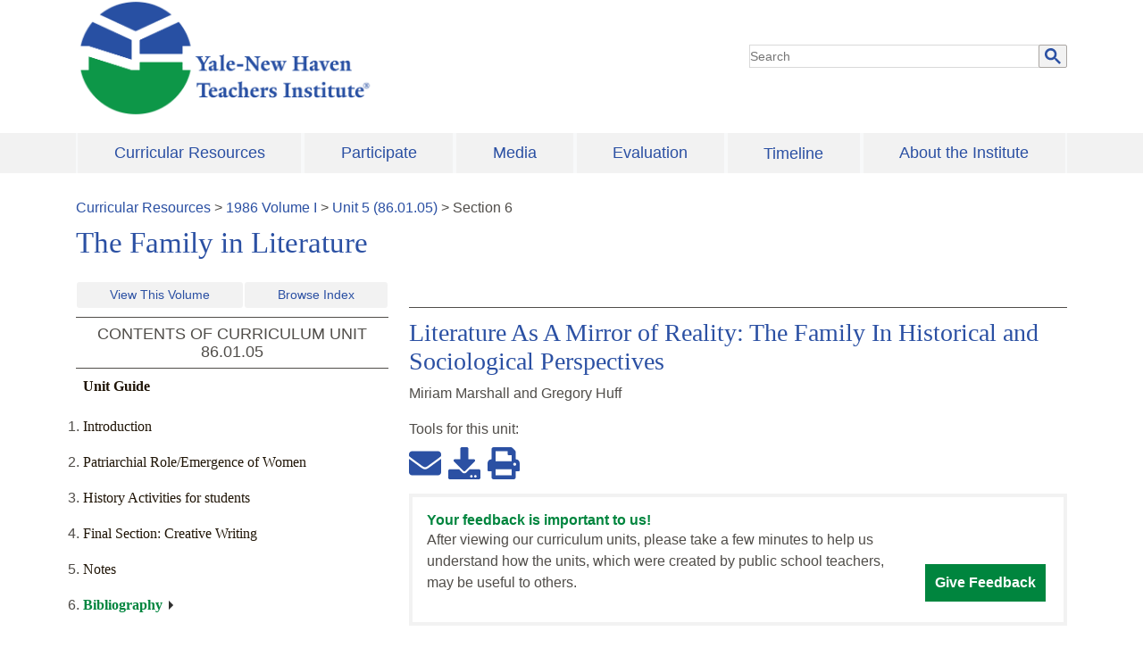

--- FILE ---
content_type: text/html; charset=UTF-8
request_url: https://teachersinstitute.yale.edu/curriculum/units/1986/1/86.01.05/6
body_size: 10179
content:
<!DOCTYPE html><html lang="en"><head><meta charSet="utf-8"/><meta http-equiv="x-ua-compatible" content="ie=edge"/><meta name="viewport" content="width=device-width, initial-scale=1, shrink-to-fit=no"/><meta name="google-site-verification" content="lGG0v5BPSFhC_ZUKwra6WlnQM8h9RCpUCd17WFIDmDI"/><meta name="generator" content="Gatsby 4.25.4"/><meta data-react-helmet="true" itemProp="datePublished" content="1986-09"/><style data-href="/styles.df3406e030fb8f0d5bfa.css" data-identity="gatsby-global-css">.offscreen{height:1px;left:-999px;overflow:hidden;position:absolute;width:1px;z-index:-999}.dropdown-menu{border:none;padding:0;width:100%}.navbar-light .navbar-nav .show>.nav-link{background-color:#2b50a3;color:#fff}.dropdown-divider{margin:0}.dropdown-item{background-color:#f2f2f2;color:#2b50a3;font-size:1.125em;padding:.5rem 1.5rem;text-align:left;white-space:normal}.dropdown-item:hover{background-color:#2b50a3;color:#fff}a.btn-secondary{border:none;border-radius:0!important}.dropdown-toggle:after{content:none!important}.navbar-light .navbar-nav .active>.nav-link,.navbar-light .navbar-nav .nav-link.active,.navbar-light .navbar-nav .nav-link.show,.navbar-light .navbar-nav .show>.nav-link{background-color:#2b50a3;color:#fff}.zone-menu-wrapper{background-color:#f2f2f2}main a{color:#2b50a3;text-decoration:underline}footer a:hover,main a:hover{color:#00356b}h2.br-title a{text-decoration:none}h2.br-title a:hover{color:#2b50a3;text-shadow:1px 0 0 currentColor}.footer-region{padding:0 3%}footer a{color:#2b50a3}footer a:hover{font-weight:400;text-decoration:underline}.footer-region{margin:0 1%}navbar-collapse{background-color:#f2f2f2;display:block}.ynhti-nav{justify-content:space-between;width:100%}.main-menu .dropdown-menu{margin-top:0!important;min-width:14.5rem;padding:0!important;width:auto}.navbar-light .navbar-nav .nav-link:focus{color:#2b50a3}.main-menu .navbar-expand-lg .navbar-nav .nav-link,.main-menu .navbar-expand-lg .navbar-nav a{align-self:center;background-color:#f2f2f2;color:#2b50a3;display:block;font-size:1.125em;padding:.5em 1em;text-align:left;width:100%}.main-menu .navbar-expand-lg .navbar-nav .nav-item:hover>a{background-color:#2b50a3;color:#fff}.main-menu .navbar-expand-lg .navbar-nav a.dropdown-item:last-child{margin:0}.main-menu .navbar-expand-lg .navbar-nav a.dropdown-item{background-color:#2b50a3;color:#fff;margin:4px 0}.main-menu .navbar-expand-lg .navbar-nav .nav-link:hover,.main-menu .navbar-expand-lg .navbar-nav a:hover{background-color:#f2f2f2;color:#2b50a3}.main-menu .nav-item{background-color:#f2f2f2;display:flex;flex-grow:1;margin-left:2px;margin-right:2px}.s-btn{background-color:#f9f9f9;border-radius:0;font-family:YaleNew;font-size:1.125em;padding:.375rem .75rem;text-decoration:none}.s-btn,.s-btn:hover{border-color:#e4e4e4;color:#00853e}.s-btn:hover{background-color:#f2f2f2;text-shadow:none}.btn-secondary{background-color:#f2f2f2;color:#504d49}.gsc-input{max-width:100%;width:350px}.ScrollUpButton__Container{fill:#504d49!important;background-color:#f2f2f2!important;right:100px!important}.form-inline{justify-content:right}html body{color:#504d49;font-family:Helvetica,TheSans;font-size:1em;line-height:24px}.site-branding img{width:334px}main img{max-width:100%}li.sitemap_list{list-style:none}.logolink{display:block}a:focus{outline:auto;outline-color:inherit;outline-style:solid}a.dropdown-item:focus{outline:auto;outline-color:#504d49;outline-style:dotted}h1.page-title,main h1{font-size:2.25em}h1.page-title,main h1,main h2{color:#2b50a3;font-family:YaleNew}main h2{font-size:1.75em;font-weight:500!important;line-height:32px}main h2.alt{color:#00853e;font-family:YaleNew;font-size:1.5em}main h2.tc{font-size:1.125em}main h2.tc,main h3{color:#504d49;font-family:Helvetica,TheSans}main h3{font-size:1em;font-weight:700}main h4{font-size:1.125em}main h4,main h4.tcl{color:#504d49;font-family:YaleNew}main h4.tcl{font-size:1em;font-weight:700}main h4.tcl:hover{color:#2b50a3}main h5{color:#00853e;font-family:TheSans;font-size:.8125em}.table_content_label,h2.tc{border:1px solid #504d49;border-left:none;border-right:none;color:#504d49;display:block;font-family:TheSans;font-size:1.25em;line-height:1.13;margin:10px 0;padding:.5rem 1rem;text-align:center;text-transform:uppercase}h1.volume-title{font-size:2.0625em;margin:.5rem 0}h1.page-not-found{color:#222}.main_content h2.unit-title,h2.guide-title{border-top:1px solid #504d49;margin-top:1em;padding-top:12px}.contact-cell{border-bottom:1px solid #ddd;border-top:1px solid #ddd;padding:1rem 1.5em}p{margin-top:1rem}.block-block{border:1px solid #504d49}.accent h2.block-title{color:#00853e}footer{background-color:#f2f2f2}.resources-menu .ft-menu-list{display:inline-block;width:48%}.footer-menu{margin:1em 0}.footer-menu li{list-style:none}footer label{color:#504d49;font-family:YaleNew;font-size:28px}.gsc-refinementHeader.gsc-refinementhInactive,.gsc-tabHeader.gsc-tabhInactive{color:#666!important}.feedback{border:4px solid #f2f2f2}a{transition:color .2s ease-in-out,background-color .2s ease-in-out,border-bottom .2s ease-in-out,text-shadow .2s ease-in-out}p.fdback{color:#00853e;font-weight:700;line-height:1.3;margin:0}p.fbtext{margin-top:0}div.fbwrap{display:inline-block;margin-right:2%;width:78%}a.givefeedback{word-wrap:break-word;background-color:#00853e;border:1px solid #00853e;color:#fff;display:inline-block;font-weight:700;padding:8px 10px;text-decoration:none;width:auto}@media screen and (max-width:1200px){div.fbwrap{width:100%}}a.givefeedback:hover{background-color:#fff;color:#00853e;text-decoration:none;text-shadow:none}.tr_breadcrumb a{text-decoration:none}.cr_row{clear:both;padding-bottom:1em}.cr_row:not(:last-child){border-bottom:1px solid #aaa6a2}.share_btn{background-color:#fff;border:0;font-size:.75em}.middle-icon{margin:0 8px}.btn-def{background-color:#2b50a3;display:block;font-family:YaleNew;font-size:1.125em;margin-bottom:1rem;max-width:183px;padding:10px 2em;width:100%}.btn-def,.btn-def:hover{color:#fff!important;text-decoration:none}.btn-def:hover{background-color:#286dc0;font-weight:400}.main_content .fa,.main_content .fas{color:#2b50a3}h2.unit-title{color:#2b50a3;font-family:YaleNew;font-size:1.75em}h2.guide-title{color:#00853e;font-size:1.5em}.tc_list,h2.guide-title{font-family:YaleNew;font-weight:400}.tc_list{color:#504d49;font-size:1em;line-height:24px}.tc_list a{color:#504d49;text-decoration:none}.tc_list a:hover{text-decoration:underline}.content-nav-button{margin:1em 0}.backtotop,.content-nav-button a.btn,.next-btn,.prv-btn{background-color:#f2f2f2;border:1px solid #e4e4e4;color:#2b50a3;font-family:YaleNew;text-decoration:none}.backtotop{float:right}#backtotop{cursor:pointer;transition:all .5s ease 0s;-moz-transition:all .5s ease 0s;-webkit-transition:all .5s ease 0s;-o-transition:all .5s ease 0s}.next-btn.disabled,.prv-btn.disabled{background-color:#fff;border:1px solid #e4e4e4;color:#00853e}.next-btn.disabled i,.prv-btn.disabled i{color:#00853e}p.author,p.author_loc,p.author_pdate{margin:0}.table_units{margin-left:-2em}p.tc_author{color:#2b50a3;font-family:YaleNew}p.tc_author:hover{color:#504d49;text-shadow:1px 0 0 currentColor}.guide-title{font-family:YaleNew;font-size:1.125em;font-weight:400}.tc_lists a{color:#504d49;text-decoration:none}.tc_lists a:hover{color:#2b50a3;font-weight:400}.table_author{color:#2b50a3}.volumes-links{display:flex;flex-wrap:wrap;justify-content:space-between;margin-bottom:10px}.volumes-links a{background-color:#f2f2f2;color:#2b50a3;flex-grow:1;margin:0 1px;text-align:center;text-decoration:none}.tc_lists_guide{padding-bottom:1em}.tc_lists_guide a{color:#1f1406;font-family:YaleNew;text-decoration:none}.tc_lists_guide a:hover{color:#00853e;font-weight:400;text-decoration:underline;text-shadow:1px 0 0 currentColor}.tc_active a{color:#00853e;font-weight:700;position:relative}.tc_active a:hover{font-weight:700;text-shadow:none}.tc_active a:after{border-bottom:5px solid transparent;border-left:5px solid #2f2f2f;border-top:5px solid transparent;content:"";display:inline-block;font-size:0;height:0;line-height:0;margin-left:7px;width:0}.next-unit-guide{border-top:1px solid #504d49;margin-top:1.5em;padding:1em 0}.next-unit-guide p.next-guide{font-weight:700;margin:0}.article_author,.article_table_contents_header{font-weight:700}.article_table_contents{border-top:1px solid #504d49;padding:1rem 0}.article_table_contents p{margin:0}blockquote{margin:16px 40px!important}.article-row{border-top:1px solid #504d49;clear:both;padding:1rem 0 3.5em}#siteSearchBox{border:1px solid #009;max-width:400px;min-width:300px;padding:10px;text-align:center}#siteSearchBox h1{font-size:120%}#siteSearch{display:block;min-height:40px}#siteSearchBox hß1,#siteSearchBox p,#siteSearchOptions{margin:0!important;padding:0!important}#siteSearchOptions{display:inline-block;list-style-type:none;max-width:144px;text-align:left}.gsib_b{display:none}.gsc-search-button-v2 svg{fill:#2b50a3!important;height:18px!important;width:18px!important}.gsc-search-button-v2{background-color:#f2f2f2!important;border:1px solid #aaa6a2!important;margin-left:-2px!important;padding:0 6px!important}.gsc-search-box-tools .gsc-search-box .gsc-input{padding-right:0!important}#siteSearch{margin-left:-6px!important;position:relative!important}.gsib_a{padding:0!important}.gsc-control-cse,.gsc-control-cse-en{margin:0!important;padding:0!important}.gsc-control-cse{background-color:transparent!important;border-color:transparent!important}.gsc-input{background:0 0!important}.gsc-resultsbox-visible{text-align:left!important}.main-menu .navbar{margin:.2rem 0;padding:0}a,a:hover{color:#2b50a3}a:hover{text-decoration:underline}@media screen and (min-width:740px){.mobile-nav{display:none}.site-branding img{max-width:100%}.dropdown:hover .dropdown-menu{display:block}}header{position:relative}@media screen and (max-width:740px){.main-menu .navbar-toggler{background-color:#2b50a3;color:#fff}.main-menu .navbar-light .navbar-toggler-icon{background-image:url("data:image/svg+xml;charset=utf8,%3Csvg viewBox='0 0 30 30' xmlns='http://www.w3.org/2000/svg'%3E%3Cpath stroke='rgba(255, 255, 255, 255)' stroke-width='4' stroke-linecap='round' stroke-miterlimit='10' d='M4 7h22M4 15h22M4 23h22'/%3E%3C/svg%3E")!important}.site-branding img{width:200px}.main-menu .navbar{position:unset!important}.main-menu .navbar-toggler{margin-top:1.5em;position:absolute;right:0;top:0}a.givefeedback,div.fbwrap{display:block}}@media screen and (max-width:640px){.resources-menu .ft-menu-list{display:block}.contact-cell{padding:5px 7px}}.cse .gsc-control-cse,.gsc-control-cse{border:0}.gsc-control-cse tbody{border:none}.cse .gsc-control-cse,.gsc-control-cse{padding:0}.gsc-control-cse .gsc-control-wrapper-cse,.gsc-control-cse .gsc-control-wrapper-cse .gsc-table-result{font-family:Mallory,Gill Sans,Gill Sans MT,Calibri,Arial,sans-serif;font-size:1.0625em;font-weight:400}.gsc-result-info-container .gsc-result-info{font-family:Mallory-Medium,Gill Sans,Gill Sans MT,Calibri,Arial,sans-serif;font-size:.875em;font-size:.875rem;font-style:normal;font-weight:400;letter-spacing:1.25px;text-transform:uppercase}.gsc-control-cse .gsc-control-wrapper-cse .gs-result .gs-title,.gsc-control-cse .gsc-control-wrapper-cse .gs-result .gs-title *,.gsc-control-cse .gsc-control-wrapper-cse .gs-spelling{font-family:yale,TimesNewRoman,Times New Roman,Times,Baskerville,Georgia,serif;font-size:1.5em;font-size:1.5rem;line-height:1.2;margin:10px 0}.gsc-wrapper .gs-result .gs-title,.gsc-wrapper .gs-result .gs-title *{color:#00356b!important;text-decoration:none}.gsc-wrapper .gs-result .gs-title:hover,.gsc-wrapper .gs-result .gs-title:hover *{color:#286dc0;text-decoration:underline}.gsc-wrapper .gs-result .gs-snippet,.gsc-wrapper .gs-result .gsc-url-bottom{margin:10px 0}.gsc-table-result,.gsc-thumbnail-inside,.gsc-url-top{padding:0!important}.gsc-table-result tbody{border:none}.gsc-wrapper .gsc-webResult.gsc-result{border-bottom:1px solid #ddd!important;margin:0;padding:15px 0 25px}.gsc-wrapper .gs-result .gs-visibleUrl,.gsc-wrapper .gs-result a.gs-visibleUrl{color:#222}.gsc-wrapper .gsc-results .gsc-cursor-box{margin:10px 0}.gsc-wrapper .gsc-results .gsc-cursor-box .gsc-cursor-page{color:#00356b;font-family:Mallory-Medium,Gill Sans,Gill Sans MT,Calibri,Arial,sans-serif;font-style:normal;font-weight:400;margin-right:10px;text-decoration:none}.gsc-wrapper .gsc-results .gsc-cursor-box .gsc-cursor-current-page{color:#286dc0}.gsc-control-cse .cse .gsc-webResult.gsc-result,.gsc-control-cse .gsc-imageResult-classic,.gsc-control-cse .gsc-imageResult-column,.gsc-control-cse .gsc-webResult.gsc-result{border-left-width:0!important;border-right-width:0!important;border-top-width:0!important}.gsc-control-cse .cse .gs-promotion .gs-snippet a:link,.gsc-control-cse .cse .gs-promotion .gs-snippet a:visited,.gsc-control-cse .cse .gs-promotion a.gs-title:link,.gsc-control-cse .cse .gs-promotion a.gs-title:link *,.gsc-control-cse .cse .gs-promotion a.gs-title:visited,.gsc-control-cse .cse .gs-promotion a.gs-title:visited *,.gsc-control-cse .gs-promotion .gs-snippet a:link,.gsc-control-cse .gs-promotion .gs-snippet a:visited,.gsc-control-cse .gs-promotion a.gs-title:link,.gsc-control-cse .gs-promotion a.gs-title:link *,.gsc-control-cse .gs-promotion a.gs-title:visited,.gsc-control-cse .gs-promotion a.gs-title:visited *{color:#222!important}.gsc-control-cse .gsc-selected-option-container{width:auto!important}.gsc-control-cse .gsc-refinementsArea{border-width:0;margin:0;padding:0}.cse .gsc-webResult.gsc-result.gsc-promotion,.gsc-webResult.gsc-result.gsc-promotion{background-color:#f9f9f9!important;border:1px solid #ddd!important;margin-top:20px!important;padding:30px!important}.search-form.google-cse{margin-bottom:40px}@media only screen and (min-width:980px){.search-form.google-cse{margin-bottom:80px}}.gsc-thumbnail .gs-promotion-image-box,.gsc-thumbnail .gs-web-image-box{margin:12px 12px 0 0}.gsc-thumbnail .gs-promotion-image-box img.gs-promotion-image,.gsc-thumbnail .gs-web-image-box img.gs-image{border:none!important}.page-search .search-form .form-item input{border-color:#ddd}.page-search.calendar{width:auto}.gsc-tabHeader.gsc-tabhInactive{background:0 0!important}.gsc-tabsArea>div{height:29px!important;overflow:visible!important}.gsc-tabHeader.gsc-tabhActive{color:#1a73e8}.gsc-cursor{display:inline-block}iframe{width:100%}.gsc-cursor-page{color:#000;padding:4px 10px;text-decoration:none}.gsc-cursor-page:hover:not(.active){background-color:#ddd;text-decoration:none}div.gsc-cursor-current-page{background-color:#f2f2f2!important;color:#222!important}.gsc-tabHeader.gsc-tabhActive{border-bottom:2px solid #1a73e8;color:#1a73e8!important}.member_names{-webkit-columns:2;column-count:2;list-style-type:none;padding:0}@media screen and (max-width:768px){.member_names{-webkit-columns:1;column-count:1}.navbar-nav>li>div.dropdown-menu{display:none}}.p-indent{padding-left:4em;text-indent:-4em}.copyright a{text-decoration:underline!important}.units table,.units td,.units tr{padding:5px 8px;text-align:left;vertical-align:top}.units table{margin-bottom:10px}table.all-units-table tr td:first-child,table.all-units-table tr td:nth-child(2){width:100px}table.all-units-table,table.all-units-table td,table.all-units-table th{border:1px solid #504d49;vertical-align:top}span.index-heading{font-size:1.2em;font-weight:700}span.index-level-2{display:inline-block;font-style:italic;margin-left:20px}span.index-level-3{display:inline-block;margin-left:40px}span.index-level-4{margin-left:60px}span.index-level-4,span.index-level-5{display:inline-block;font-size:.85em;font-style:italic;font-weight:700}span.index-level-5{margin-left:80px}span.adjusted-hash-link-span{display:inline-block;height:25px;position:relative;visibility:hidden}a.margin-left-100{display:inline-block;margin-left:100px}a.margin-left-80{display:inline-block;margin-left:80px}a.margin-left-60{display:inline-block;margin-left:60px}a.margin-left-40{display:inline-block;margin-left:40px}a.margin-left-20{display:inline-block;margin-left:20px}</style><link rel="preconnect" href="https://www.google-analytics.com"/><link rel="dns-prefetch" href="https://www.google-analytics.com"/><script>
  
  
  if(true) {
    (function(i,s,o,g,r,a,m){i['GoogleAnalyticsObject']=r;i[r]=i[r]||function(){
    (i[r].q=i[r].q||[]).push(arguments)},i[r].l=1*new Date();a=s.createElement(o),
    m=s.getElementsByTagName(o)[0];a.async=1;a.src=g;m.parentNode.insertBefore(a,m)
    })(window,document,'script','https://www.google-analytics.com/analytics.js','ga');
  }
  if (typeof ga === "function") {
    ga('create', 'UA-8762042-2', 'auto', {});
      
      
      
      
      
      }</script><link rel="preconnect" href="https://www.googletagmanager.com"/><link rel="dns-prefetch" href="https://www.googletagmanager.com"/><title data-react-helmet="true">86.01.05: Literature As A Mirror of Reality: The Family In Historical  and Sociological Perspectives</title><link rel="stylesheet" href="https://stackpath.bootstrapcdn.com/bootstrap/4.3.1/css/bootstrap.min.css" integrity="sha384-ggOyR0iXCbMQv3Xipma34MD+dH/1fQ784/j6cY/iJTQUOhcWr7x9JvoRxT2MZw1T" crossorigin="anonymous"/></head><body><noscript id="gatsby-noscript">This app works best with JavaScript enabled.</noscript><div id="___gatsby"><div style="outline:none" tabindex="-1" id="gatsby-focus-wrapper"><div><div class="container"><a class="sr-only sr-only-focusable" href="#content">Skip to main content</a></div><header class="container"><div class="row"><div class="site-branding col-md-8"><div class="mb-3"><a class="logolink" href="/"><h1 class="offscreen">The Yale-New Haven Teachers Institute</h1><img src="/static/NHTI-logo-0cc243d0389674a22b77d3311e723ed7.png" title="Yale New Haven Teacher Institute" alt="Yale New Haven Teacher Institute"/></a></div></div><div class="search-block col-md-4 my-auto"><span class="d-sm-inline-block" id="siteSearch"><script>window.onload = function(){
          document.getElementById('gsc-i-id1').placeholder = 'Search';};</script><script async src="https://cse.google.com/cse.js?cx=014177378021644155909:u_pjrcixyzi"></script><div class="gcse-searchbox-only" data-resultsUrl="/search-results" data-newWindow="false" data-queryParameterName="q"></div></span></div></div></header><div class="zone-menu-wrapper"><div class="container main-menu"><nav class="navbar navbar-expand-lg navbar-light bg-light"><button aria-label="Toggle navigation" type="button" class="navbar-toggler"><span class="navbar-toggler-icon"></span></button><div class="collapse navbar-collapse"><ul class="ml-auto ynhti-nav navbar-nav"><li class="dropdown nav-item"><a href="/curriculum" style="text-align:center" aria-haspopup="true" aria-expanded="false" class="dropdown-toggle btn btn-secondary">Curricular Resources</a><div tabindex="-1" role="menu" aria-hidden="true" class="dropdown-menu"><a href="/curriculum/indexes/" tabindex="0" role="menuitem" class="dropdown-item">View Topical Index of Units</a><a href="/curriculum/units/" tabindex="0" role="menuitem" class="dropdown-item">View List of Volumes by Year</a><a href="/curriculum/referencelists" tabindex="0" role="menuitem" class="dropdown-item">Reference Lists</a></div></li><li class="dropdown nav-item"><a href="/participate" style="text-align:center" aria-haspopup="true" aria-expanded="false" class="dropdown-toggle btn btn-secondary">Participate</a><div tabindex="-1" role="menu" aria-hidden="true" class="dropdown-menu"><a href="/pdfs/seminars/2026/2026-open-house.pdf" target="_blank" tabindex="0" role="menuitem" class="dropdown-item">Program Description</a><a href="/participate/2026/seminars" tabindex="0" role="menuitem" class="dropdown-item">Seminars</a><a href="/participate/program-calendar" tabindex="0" role="menuitem" class="dropdown-item">Calendar</a><a href="/participate/2026/2026-open-house" tabindex="0" role="menuitem" class="dropdown-item">Open House</a><a href="/participate/lecture-series" tabindex="0" role="menuitem" class="dropdown-item">Lecture Series</a><a href="/participate/teacher-leadership" tabindex="0" role="menuitem" class="dropdown-item">Teacher Leaders</a><a href="/participate/schools-we-serve" tabindex="0" role="menuitem" class="dropdown-item">Schools</a><a href="/pdfs/seminars/2024/2024-FAQ.pdf" target="_blank" tabindex="0" role="menuitem" class="dropdown-item">FAQs</a></div></li><li class="dropdown nav-item"><a href="/media" style="text-align:center" aria-haspopup="true" aria-expanded="false" class="dropdown-toggle btn btn-secondary">Media</a><div tabindex="-1" role="menu" aria-hidden="true" class="dropdown-menu"><a href="/media/feature-story/2" tabindex="0" role="menuitem" class="dropdown-item">News</a><a href="/media/gallery/year" tabindex="0" role="menuitem" class="dropdown-item">Photos</a></div></li><li class="dropdown nav-item"><a href="/brochures/evaluation" style="text-align:center" aria-haspopup="true" aria-expanded="false" class="dropdown-toggle btn btn-secondary">Evaluation</a></li><li class="nav-item"><a href="/timeline" style="text-align:center" class="nav-link">Timeline</a></li><li class="dropdown nav-item"><a href="/about" style="text-align:center" aria-haspopup="true" aria-expanded="false" class="dropdown-toggle btn btn-secondary">About the Institute</a><div tabindex="-1" role="menu" aria-hidden="true" class="dropdown-menu dropdown-menu-right"><a href="/about/policies-structure-procedures" tabindex="0" role="menuitem" class="dropdown-item">Policies, Structure, and Procedures</a><a href="/brochures/A9.html" tabindex="0" role="menuitem" class="dropdown-item">Awards and Recognition</a><a href="/about/advisory" tabindex="0" role="menuitem" class="dropdown-item">University Advisory Council</a><a href="/about/staff" tabindex="0" role="menuitem" class="dropdown-item">Staff</a><a href="/about/archives" tabindex="0" role="menuitem" class="dropdown-item">Archives</a><a href="/comments.html" tabindex="0" role="menuitem" class="dropdown-item">Contact Us</a></div></li></ul></div></nav></div></div><div tabindex="-1" class="container py-3" id="content"><main><div class="region-content units"><div class="tr_breadcrumb mt-2"><span><a href="/curriculum/">Curricular Resources</a></span> &gt; <span><a href="/curriculum/units/1986/1">1986<!-- --> Volume <!-- -->I</a></span> &gt; <span><span><a href="/curriculum/units/1986/1/86.01.05.x.html/">Unit <!-- -->5<!-- --> (<!-- -->86.01.05<!-- -->)</a></span> &gt; <span>Section <!-- -->6</span></span></div><h1 class="volume-title">The Family in Literature</h1><aside><div class="row"><div class="col-sm-4 mt-3 tc_aside"><div><div class="volumes-links"><a class="btn-sm" role="button" aria-pressed="true" href="/curriculum/units/1986/1">View This Volume</a><a class="btn-sm" role="button" aria-pressed="true" href="/curriculum/indexes/">Browse Index</a></div><h2 class="tc">CONTENTS OF CURRICULUM UNIT <!-- -->86.01.05</h2><div class="inner-table-content"><ol class="table_units"><h3 class="tc_lists_guide "><a href="/curriculum/guides/1986/1/86.01.05.x.html">Unit Guide</a></h3><li class="tc_lists_guide "><a href="/curriculum/units/1986/1/86.01.05.x.html">Introduction</a></li><li class="tc_lists_guide "><a href="/curriculum/units/1986/1/86.01.05/2">Patriarchial Role/Emergence of Women</a></li><li class="tc_lists_guide "><a href="/curriculum/units/1986/1/86.01.05/3">History Activities for students</a></li><li class="tc_lists_guide "><a href="/curriculum/units/1986/1/86.01.05/4">Final Section: Creative Writing</a></li><li class="tc_lists_guide "><a href="/curriculum/units/1986/1/86.01.05/5">Notes</a></li><li class="tc_lists_guide tc_active"><a aria-current="page" class="" href="/curriculum/units/1986/1/86.01.05/6">Bibliography</a></li></ol></div></div></div><div class="col-sm-8 mt-3 main_content pl-2"><div class="unit-row"><h2 class="unit-title">Literature As A Mirror of Reality: The Family In Historical  and Sociological Perspectives</h2><p class="unit-author">Miriam Marshall and Gregory Huff</p><div class="main_content"><span>Tools for this <!-- -->unit<!-- -->:</span><p class="my-2 mb-3"><a href="mailto:?subject=Yale-New Haven Teacher Institute http://teachersinstitute.yale.edu/curriculum/units/1986/1/86.01.05/6" class="share_btn" alt="share email link" title="share email link"><svg stroke="currentColor" fill="currentColor" stroke-width="0" viewBox="0 0 512 512" style="color:#2B50A3" height="3em" width="3em" xmlns="http://www.w3.org/2000/svg"><path d="M502.3 190.8c3.9-3.1 9.7-.2 9.7 4.7V400c0 26.5-21.5 48-48 48H48c-26.5 0-48-21.5-48-48V195.6c0-5 5.7-7.8 9.7-4.7 22.4 17.4 52.1 39.5 154.1 113.6 21.1 15.4 56.7 47.8 92.2 47.6 35.7.3 72-32.8 92.3-47.6 102-74.1 131.6-96.3 154-113.7zM256 320c23.2.4 56.6-29.2 73.4-41.4 132.7-96.3 142.8-104.7 173.4-128.7 5.8-4.5 9.2-11.5 9.2-18.9v-19c0-26.5-21.5-48-48-48H48C21.5 64 0 85.5 0 112v19c0 7.4 3.4 14.3 9.2 18.9 30.6 23.9 40.7 32.4 173.4 128.7 16.8 12.2 50.2 41.8 73.4 41.4z"></path></svg></a><a href="/curriculum/units/files/86.01.05.pdf" download="" class="dl_pdf middle-icon share_btn" alt="download entire guide pdf" title="download pdf" id="download-pdf"><svg stroke="currentColor" fill="currentColor" stroke-width="0" viewBox="0 0 512 512" style="color:#2B50A3" height="3em" width="3em" xmlns="http://www.w3.org/2000/svg"><path d="M216 0h80c13.3 0 24 10.7 24 24v168h87.7c17.8 0 26.7 21.5 14.1 34.1L269.7 378.3c-7.5 7.5-19.8 7.5-27.3 0L90.1 226.1c-12.6-12.6-3.7-34.1 14.1-34.1H192V24c0-13.3 10.7-24 24-24zm296 376v112c0 13.3-10.7 24-24 24H24c-13.3 0-24-10.7-24-24V376c0-13.3 10.7-24 24-24h146.7l49 49c20.1 20.1 52.5 20.1 72.6 0l49-49H488c13.3 0 24 10.7 24 24zm-124 88c0-11-9-20-20-20s-20 9-20 20 9 20 20 20 20-9 20-20zm64 0c0-11-9-20-20-20s-20 9-20 20 9 20 20 20 20-9 20-20z"></path></svg></a><a href="/curriculum/units/files/86.01.05.pdf" class="share_btn print_pdf" alt="print pdf version" title="print pdf version" id="print-pdf" taret="_blank"><svg stroke="currentColor" fill="currentColor" stroke-width="0" viewBox="0 0 512 512" style="color:#2B50A3" height="3em" width="3em" xmlns="http://www.w3.org/2000/svg"><path d="M448 192V77.25c0-8.49-3.37-16.62-9.37-22.63L393.37 9.37c-6-6-14.14-9.37-22.63-9.37H96C78.33 0 64 14.33 64 32v160c-35.35 0-64 28.65-64 64v112c0 8.84 7.16 16 16 16h48v96c0 17.67 14.33 32 32 32h320c17.67 0 32-14.33 32-32v-96h48c8.84 0 16-7.16 16-16V256c0-35.35-28.65-64-64-64zm-64 256H128v-96h256v96zm0-224H128V64h192v48c0 8.84 7.16 16 16 16h48v96zm48 72c-13.25 0-24-10.75-24-24 0-13.26 10.75-24 24-24s24 10.74 24 24c0 13.25-10.75 24-24 24z"></path></svg></a></p></div><div class="p-3 feedback"><div class="fbwrap"><p class="fdback">Your feedback is important to us!</p><p>After viewing our curriculum units, please take a few minutes to help us understand how the units, which were created by public school teachers, may be useful to others.</p></div><a class="givefeedback" href="https://yalesurvey.ca1.qualtrics.com/jfe/form/SV_82laE4orr3rVY0J?UnitID=86.01.05" target="_blank">Give Feedback</a></div><h2 class="guide-title">BIBLIOGRAPHY</h2><div>Ariés, Philippe.
<i>
Centuries of Childhood: A Social History of Family Life
</i>
. New York: Random House, 1962.
<p>
Hansberry, Lorraine.
<i>
A Raisin In The Sun
</i>
. Publisher: New American Library. New York. 1959.
</p>
<p>
Marques, Rene.
<i>
The Oxcart
</i>
. New York: Charles Scribner’s Sons, 1969. English translation by Charles Pilditch. Contains photographs of an actual production by the Puerto Rican Traveling Theatre, New York, 1967.
</p>
<p>
Miller, Arthur.
<i>
Death of A Salesman
</i>
. The Viking Press. New York, 1958.
</p>
<p>
Ozment, Steven.
<i>
When Fathers Ruled: Family Life In Reformation
</i>
. Europe. Cambridge: Harvard University Press, 1983.
</p>
<p>
Stone, Lawrence. “Family History in the 1980’s: Past Achievements and Future Trends.”
<i>
Journal of
</i>
<i>
Interdisciplinary History
</i>
12. 1981.
</p>
<p>
Stone, Lawrence.
<i>
The Family, Sex And Marriage In England 1500-1800
</i>
. New York: Random House, 1962.
</p>
</body></div><div class="content-nav-button"><a class="btn prv-btn mr-2 px-4 btn-sm " role="button" aria-disabled="true" href="/curriculum/units/1986/1/86.01.05/5"><svg stroke="currentColor" fill="currentColor" stroke-width="0" viewBox="0 0 448 512" height="1em" width="1em" xmlns="http://www.w3.org/2000/svg"><path d="M257.5 445.1l-22.2 22.2c-9.4 9.4-24.6 9.4-33.9 0L7 273c-9.4-9.4-9.4-24.6 0-33.9L201.4 44.7c9.4-9.4 24.6-9.4 33.9 0l22.2 22.2c9.5 9.5 9.3 25-.4 34.3L136.6 216H424c13.3 0 24 10.7 24 24v32c0 13.3-10.7 24-24 24H136.6l120.5 114.8c9.8 9.3 10 24.8.4 34.3z"></path></svg> Previous<!-- --> </a><a class="btn px-4 next-btn btn-sm ml-2  disabled" role="button" aria-pressed="true" href="/">Next <svg stroke="currentColor" fill="currentColor" stroke-width="0" viewBox="0 0 448 512" height="1em" width="1em" xmlns="http://www.w3.org/2000/svg"><path d="M190.5 66.9l22.2-22.2c9.4-9.4 24.6-9.4 33.9 0L441 239c9.4 9.4 9.4 24.6 0 33.9L246.6 467.3c-9.4 9.4-24.6 9.4-33.9 0l-22.2-22.2c-9.5-9.5-9.3-25 .4-34.3L311.4 296H24c-13.3 0-24-10.7-24-24v-32c0-13.3 10.7-24 24-24h287.4L190.9 101.2c-9.8-9.3-10-24.8-.4-34.3z"></path></svg></a><a href="#" id="backtotop" class="px-4 backtotop btn-sm ml-2" role="button" aria-pressed="true">Back to Top <svg stroke="currentColor" fill="currentColor" stroke-width="0" viewBox="0 0 448 512" height="1em" width="1em" xmlns="http://www.w3.org/2000/svg"><path d="M34.9 289.5l-22.2-22.2c-9.4-9.4-9.4-24.6 0-33.9L207 39c9.4-9.4 24.6-9.4 33.9 0l194.3 194.3c9.4 9.4 9.4 24.6 0 33.9L413 289.4c-9.5 9.5-25 9.3-34.3-.4L264 168.6V456c0 13.3-10.7 24-24 24h-32c-13.3 0-24-10.7-24-24V168.6L69.2 289.1c-9.3 9.8-24.8 10-34.3.4z"></path></svg></a></div></div></div></div></aside></div></main></div><footer class="mt-3"><div class="container footer-inner"><div class="footer-region container p-4 mt-2"><div class="row"><div class="col-sm-5 .footer-menu-block mb-3"><label>Resources</label><div class="footer-menu resources-menu"><div class="ft-menu-list"><a href="/curriculum">Curricular Resources</a></div><div class="ft-menu-list"><a href="/timeline">Timeline</a></div><div class="ft-menu-list"><a href="/participate">Participate</a></div><div class="ft-menu-list"><a href="/about">About the Institute</a></div><div class="ft-menu-list"><a href="/brochures/evaluation">Evaluation</a></div><div class="ft-menu-list"><a href="/map.x.html">Site Map</a></div></div></div><div class="col-sm-5 .footer-menu-block"><label>Feedback</label><div class="footer-menu"><div class="ft-menu-list"><a href="https://yalesurvey.ca1.qualtrics.com/jfe/form/SV_2lYNllUbWwcheuh">Guestbook</a></div><div class="ft-menu-list"><a href="/comments.html">Contact Us</a></div></div></div></div><p class="copyright"><a target="_blank" href="https://usability.yale.edu/web-accessibility/accessibility-yale">Accessibility at Yale</a> <!-- -->· <a href="/terms.html">Terms of Use</a> ©<!-- --> <!-- -->2026<!-- -->, Yale-New Haven Teachers Institute, Yale University, All Rights Reserved<br/>Yale-New Haven Teachers Institute®, Yale National Initiative®, On Common Ground®, and League of Teachers Institutes® are registered trademarks of Yale University.</p></div></div></footer><div><aside role="button" aria-label="Scroll to top of page" tabindex="-1" data-testid="react-scroll-up-button" style="background-color:rgb(87, 86, 86);height:30px;position:fixed;bottom:20px;width:30px;-webkit-transition:all 0.5s ease-in-out;transition:all 0.5s ease-in-out;transition-property:opacity, right;cursor:pointer;opacity:0;right:-75px;z-index:1000;fill:#292929;padding-bottom:1px;padding-left:1px;padding-right:1px" class="ScrollUpButton__Container "><svg viewBox="0 0 28 28" version="1.1" xmlns="http://www.w3.org/2000/svg" x="0" y="0" xml:space="preserve"><path d="M26.297 20.797l-2.594 2.578c-0.391 0.391-1.016 0.391-1.406 0l-8.297-8.297-8.297 8.297c-0.391 0.391-1.016 0.391-1.406 0l-2.594-2.578c-0.391-0.391-0.391-1.031 0-1.422l11.594-11.578c0.391-0.391 1.016-0.391 1.406 0l11.594 11.578c0.391 0.391 0.391 1.031 0 1.422z"></path></svg></aside></div></div></div><div id="gatsby-announcer" style="position:absolute;top:0;width:1px;height:1px;padding:0;overflow:hidden;clip:rect(0, 0, 0, 0);white-space:nowrap;border:0" aria-live="assertive" aria-atomic="true"></div></div><script async="" src="https://www.googletagmanager.com/gtag/js?id=G-3WM0LS39GW"></script><script>
      
      
      if(true) {
        window.dataLayer = window.dataLayer || [];
        function gtag(){window.dataLayer && window.dataLayer.push(arguments);}
        gtag('js', new Date());

        gtag('config', 'G-3WM0LS39GW', {"send_page_view":false});
      }
      </script><script id="gatsby-script-loader">/*<![CDATA[*/window.pagePath="/curriculum/units/1986/1/86.01.05/6";window.___webpackCompilationHash="78e2d2e0dc9c16b2b606";/*]]>*/</script><script id="gatsby-chunk-mapping">/*<![CDATA[*/window.___chunkMapping={"polyfill":["/polyfill-797e2d9c5a413e6086ab.js"],"app":["/app-56c4aa2ad9dcae7a04d5.js"],"component---src-pages-404-js":["/component---src-pages-404-js-60799ed9280b27632658.js"],"component---src-pages-about-advisory-js":["/component---src-pages-about-advisory-js-31570df5d0b9993e3a42.js"],"component---src-pages-about-archives-index-js":["/component---src-pages-about-archives-index-js-9e8ece37d7f71bdd39ec.js"],"component---src-pages-about-index-js":["/component---src-pages-about-index-js-1a5e970223ab34abbccd.js"],"component---src-pages-about-staff-js":["/component---src-pages-about-staff-js-e9b49a816b2496c424cb.js"],"component---src-pages-brochures-evaluation-js":["/component---src-pages-brochures-evaluation-js-d39be14c48366d09eda5.js"],"component---src-pages-brochures-index-js":["/component---src-pages-brochures-index-js-bc907800560c3ed1b815.js"],"component---src-pages-brochures-nationdemonstrationpj-js":["/component---src-pages-brochures-nationdemonstrationpj-js-acd7666d96605307cce1.js"],"component---src-pages-brochures-new-haven-program-js":["/component---src-pages-brochures-new-haven-program-js-2b1244c490a7ed824778.js"],"component---src-pages-curriculum-index-js":["/component---src-pages-curriculum-index-js-d98e1c2f22caa01d8ca0.js"],"component---src-pages-curriculum-referencelists-js":["/component---src-pages-curriculum-referencelists-js-0b043e860d5ba343a22c.js"],"component---src-pages-curriculum-units-index-js":["/component---src-pages-curriculum-units-index-js-5da1a8324af3249f93aa.js"],"component---src-pages-event-proceedings-conferences-js":["/component---src-pages-event-proceedings-conferences-js-f618f74ca8eac6d437a4.js"],"component---src-pages-event-proceedings-endowment-js":["/component---src-pages-event-proceedings-endowment-js-0f7212bb81caca916147.js"],"component---src-pages-event-proceedings-index-js":["/component---src-pages-event-proceedings-index-js-dff364386c03a30b81aa.js"],"component---src-pages-event-proceedings-news-conferences-js":["/component---src-pages-event-proceedings-news-conferences-js-2b9f8d7c32fce26798e6.js"],"component---src-pages-index-js":["/component---src-pages-index-js-92653381dfbd4c6ed0a7.js"],"component---src-pages-media-feature-story-1-js":["/component---src-pages-media-feature-story-1-js-bfffc391a0eac44bf789.js"],"component---src-pages-media-feature-story-2-js":["/component---src-pages-media-feature-story-2-js-d405b63b0e9ea3aa073b.js"],"component---src-pages-media-gallery-year-js":["/component---src-pages-media-gallery-year-js-54a8c43997e5c4ccaad8.js"],"component---src-pages-media-index-js":["/component---src-pages-media-index-js-9439d8f0867c20d6134c.js"],"component---src-pages-participate-2025-seminar-descriptions-1-js":["/component---src-pages-participate-2025-seminar-descriptions-1-js-2b3ba388f4034e8302ff.js"],"component---src-pages-participate-2025-seminar-descriptions-2-js":["/component---src-pages-participate-2025-seminar-descriptions-2-js-46c57fcb9db0f4604c01.js"],"component---src-pages-participate-2025-seminars-js":["/component---src-pages-participate-2025-seminars-js-68fa9c90c4d19ea2ce1d.js"],"component---src-pages-participate-2026-2026-open-house-js":["/component---src-pages-participate-2026-2026-open-house-js-aad5c1aae9c41c67b153.js"],"component---src-pages-participate-2026-seminar-descriptions-deb-vargas-js":["/component---src-pages-participate-2026-seminar-descriptions-deb-vargas-js-40d9813494110cfc7ad6.js"],"component---src-pages-participate-2026-seminar-descriptions-liza-comita-js":["/component---src-pages-participate-2026-seminar-descriptions-liza-comita-js-65f1840ef9f3fb73e15c.js"],"component---src-pages-participate-2026-seminar-descriptions-paola-bertucci-js":["/component---src-pages-participate-2026-seminar-descriptions-paola-bertucci-js-8a4254de519cdd77ce3b.js"],"component---src-pages-participate-2026-seminar-descriptions-peter-raymond-js":["/component---src-pages-participate-2026-seminar-descriptions-peter-raymond-js-9d531468b32c4a66f7d7.js"],"component---src-pages-participate-2026-seminars-js":["/component---src-pages-participate-2026-seminars-js-3231820c37bc6207fd5c.js"],"component---src-pages-participate-index-js":["/component---src-pages-participate-index-js-2613d848f5cac9b38620.js"],"component---src-pages-participate-lecture-series-js":["/component---src-pages-participate-lecture-series-js-afe5bfe824b05aba398b.js"],"component---src-pages-participate-program-calendar-js":["/component---src-pages-participate-program-calendar-js-adeeb1528006a1ca6e1f.js"],"component---src-pages-participate-schools-we-serve-js":["/component---src-pages-participate-schools-we-serve-js-3a3c277144c044ab4c96.js"],"component---src-pages-participate-teacher-leadership-js":["/component---src-pages-participate-teacher-leadership-js-0c6f1fb70961de083a68.js"],"component---src-pages-pubs-books-js":["/component---src-pages-pubs-books-js-baa72702f712cfca8d55.js"],"component---src-pages-pubs-index-js":["/component---src-pages-pubs-index-js-bba53ec479fa2e92c72f.js"],"component---src-pages-pubs-periodical-js":["/component---src-pages-pubs-periodical-js-ff631f7aa3a986c97792.js"],"component---src-pages-search-results-js":["/component---src-pages-search-results-js-2bd128d32214528aaaaa.js"],"component---src-pages-timeline-index-js":["/component---src-pages-timeline-index-js-61a1b48819740fd2589f.js"],"component---src-templates-page-index-js":["/component---src-templates-page-index-js-fbe496ab5269f9082a2e.js"],"component---src-templates-units-index-js":["/component---src-templates-units-index-js-cde4d2f97feaeac07504.js"],"component---src-templates-volume-index-js":["/component---src-templates-volume-index-js-f54d2257241163622b8b.js"],"component---src-templates-year-guide-index-js":["/component---src-templates-year-guide-index-js-1348da5fb6de912ce2b7.js"]};/*]]>*/</script><script src="/polyfill-797e2d9c5a413e6086ab.js" nomodule=""></script><script src="/app-56c4aa2ad9dcae7a04d5.js" async=""></script><script src="/framework-a24b9038ea020549baa8.js" async=""></script><script src="/webpack-runtime-e931c3b7b3859e215af3.js" async=""></script></body></html>